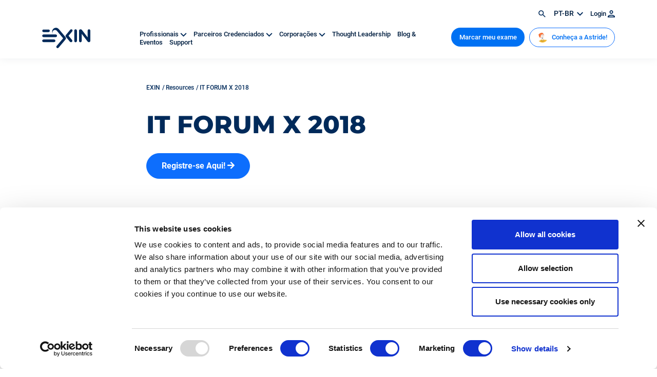

--- FILE ---
content_type: text/html; charset=UTF-8
request_url: https://www.exin.com/pt-br/event/it-forum-x-2018/
body_size: 10948
content:
<!DOCTYPE html>
<!--[if lte IE 9]><html class="no-js legacy" lang="pt-br"><![endif]-->
<!--[if gt IE 9]><!--><html class="no-js" lang="pt-br"><!--<![endif]-->
<head>
    <meta charset="UTF-8" />

    <meta http-equiv="X-UA-Compatible" content="IE=edge" />
    <meta name="viewport" content="width=device-width, initial-scale=1">
    <meta name="google-site-verification" content="g0PFaRExkBenMThMoCKwzqm8zrusA9I-gn4L2mchxoQ" />
    <meta name="facebook-domain-verification" content="n9jgvq16l9mmwx01c3msludkppeslg" />

    <link rel="icon" type="image/svg+xml" href="/app/themes/exin/resources/images/icons/favicon.svg">
    <link rel="icon" type="image/png" href="/app/themes/exin/resources/images/icons/favicon.png">

    <script type="text/javascript" data-cookieconsent="ignore">
	window.dataLayer = window.dataLayer || [];

	function gtag() {
		dataLayer.push(arguments);
	}

	gtag("consent", "default", {
		ad_personalization: "denied",
		ad_storage: "denied",
		ad_user_data: "denied",
		analytics_storage: "denied",
		functionality_storage: "denied",
		personalization_storage: "denied",
		security_storage: "granted",
		wait_for_update: 500,
	});
	gtag("set", "ads_data_redaction", true);
	gtag("set", "url_passthrough", true);
</script>
<script type="text/javascript"
		id="Cookiebot"
		src="https://consent.cookiebot.com/uc.js"
		data-implementation="wp"
		data-cbid="aa14f272-cf8b-42dc-95bc-52762165de9b"
							data-blockingmode="auto"
	></script>
<meta name='robots' content='index, follow, max-image-preview:large, max-snippet:-1, max-video-preview:-1' />
	<style>img:is([sizes="auto" i], [sizes^="auto," i]) { contain-intrinsic-size: 3000px 1500px }</style>
	<link rel="alternate" hreflang="pt-br" href="https://www.exin.com/pt-br/event/it-forum-x-2018/" />
    <!-- Start VWO Common Smartcode -->
    <script data-cfasync="false" type='text/javascript'>
        var _vwo_clicks = 10;
    </script>
    <!-- End VWO Common Smartcode -->
        <!-- Start VWO Async Smartcode -->
    <script data-cfasync="false" type='text/javascript'>
    /* Fix: wp-rocket (application/ld+json) */
    window._vwo_code = window._vwo_code || (function(){
    var account_id= 751793,
    settings_tolerance= 2000,
    library_tolerance= 2500,
    use_existing_jquery= false,
    is_spa=1,
    hide_element='body',
    /* DO NOT EDIT BELOW THIS LINE */
    f=false,d=document,code={use_existing_jquery:function(){return use_existing_jquery;},library_tolerance:function(){return library_tolerance;},finish:function(){if(!f){f=true;var a=d.getElementById('_vis_opt_path_hides');if(a)a.parentNode.removeChild(a);}},finished:function(){return f;},load:function(a){var b=d.createElement('script');b.src=a;b.type='text/javascript';b.innerText;b.onerror=function(){_vwo_code.finish();};d.getElementsByTagName('head')[0].appendChild(b);},init:function(){
    window.settings_timer=setTimeout('_vwo_code.finish()',settings_tolerance);var a=d.createElement('style'),b=hide_element?hide_element+'{opacity:0 !important;filter:alpha(opacity=0) !important;background:none !important;}':'',h=d.getElementsByTagName('head')[0];a.setAttribute('id','_vis_opt_path_hides');a.setAttribute('type','text/css');if(a.styleSheet)a.styleSheet.cssText=b;else a.appendChild(d.createTextNode(b));h.appendChild(a);this.load('https://dev.visualwebsiteoptimizer.com/j.php?a='+account_id+'&u='+encodeURIComponent(d.URL)+'&f='+(+is_spa)+'&r='+Math.random());return settings_timer; }};window._vwo_settings_timer = code.init(); return code; }());
    </script>
    <!-- End VWO Async Smartcode -->
    
	<!-- This site is optimized with the Yoast SEO Premium plugin v24.9 (Yoast SEO v24.9) - https://yoast.com/wordpress/plugins/seo/ -->
	<title>IT FORUM X 2018 - EXIN</title>
	<meta name="description" content="IT FORUM X é um evento B2B que reúne toda a comunidade cuja vida profissional é influenciada pela TECNOLOGIA." />
	<link rel="canonical" href="https://www.exin.com/pt-br/event/it-forum-x-2018/" />
	<meta property="og:locale" content="pt_BR" />
	<meta property="og:type" content="article" />
	<meta property="og:title" content="IT FORUM X 2018" />
	<meta property="og:description" content="IT FORUM X é um evento B2B que reúne toda a comunidade cuja vida profissional é influenciada pela TECNOLOGIA." />
	<meta property="og:url" content="https://www.exin.com/pt-br/event/it-forum-x-2018/" />
	<meta property="og:site_name" content="EXIN" />
	<meta property="article:modified_time" content="2022-05-27T14:09:04+00:00" />
	<meta property="og:image" content="https://www.exin.com/app/uploads/2022/05/IT-Forum-Sofia-2018.jpeg" />
	<meta property="og:image:width" content="700" />
	<meta property="og:image:height" content="350" />
	<meta property="og:image:type" content="image/jpeg" />
	<meta name="twitter:card" content="summary_large_image" />
	<meta name="twitter:label1" content="Est. reading time" />
	<meta name="twitter:data1" content="1 minute" />
	<script type="application/ld+json" class="yoast-schema-graph">{"@context":"https://schema.org","@graph":[{"@type":"WebPage","@id":"https://www.exin.com/pt-br/event/it-forum-x-2018/","url":"https://www.exin.com/pt-br/event/it-forum-x-2018/","name":"IT FORUM X 2018 - EXIN","isPartOf":{"@id":"https://www.exin.com/pt-br/#website"},"primaryImageOfPage":{"@id":"https://www.exin.com/pt-br/event/it-forum-x-2018/#primaryimage"},"image":{"@id":"https://www.exin.com/pt-br/event/it-forum-x-2018/#primaryimage"},"thumbnailUrl":"https://www.exin.com/app/uploads/2022/05/IT-Forum-Sofia-2018.jpeg","datePublished":"2018-08-22T09:38:36+00:00","dateModified":"2022-05-27T14:09:04+00:00","description":"IT FORUM X é um evento B2B que reúne toda a comunidade cuja vida profissional é influenciada pela TECNOLOGIA.","breadcrumb":{"@id":"https://www.exin.com/pt-br/event/it-forum-x-2018/#breadcrumb"},"inLanguage":"pt-BR","potentialAction":[{"@type":"ReadAction","target":["https://www.exin.com/pt-br/event/it-forum-x-2018/"]}]},{"@type":"ImageObject","inLanguage":"pt-BR","@id":"https://www.exin.com/pt-br/event/it-forum-x-2018/#primaryimage","url":"https://www.exin.com/app/uploads/2022/05/IT-Forum-Sofia-2018.jpeg","contentUrl":"https://www.exin.com/app/uploads/2022/05/IT-Forum-Sofia-2018.jpeg","width":700,"height":350,"caption":"EXIN IT-Forum-Sofia-2018 header"},{"@type":"BreadcrumbList","@id":"https://www.exin.com/pt-br/event/it-forum-x-2018/#breadcrumb","itemListElement":[{"@type":"ListItem","position":1,"name":"Home","item":"https://www.exin.com/pt-br/"},{"@type":"ListItem","position":2,"name":"IT FORUM X 2018"}]},{"@type":"WebSite","@id":"https://www.exin.com/pt-br/#website","url":"https://www.exin.com/pt-br/","name":"EXIN","description":"Certified for what&#039;s next","publisher":{"@id":"https://www.exin.com/pt-br/#organization"},"potentialAction":[{"@type":"SearchAction","target":{"@type":"EntryPoint","urlTemplate":"https://www.exin.com/pt-br/?s={search_term_string}"},"query-input":{"@type":"PropertyValueSpecification","valueRequired":true,"valueName":"search_term_string"}}],"inLanguage":"pt-BR"},{"@type":"Organization","@id":"https://www.exin.com/pt-br/#organization","name":"EXIN","url":"https://www.exin.com/pt-br/","logo":{"@type":"ImageObject","inLanguage":"pt-BR","@id":"https://www.exin.com/pt-br/#/schema/logo/image/","url":"https://www.exin.com/app/uploads/2022/06/Logo-EXIN-colored.png","contentUrl":"https://www.exin.com/app/uploads/2022/06/Logo-EXIN-colored.png","width":3464,"height":1475,"caption":"EXIN"},"image":{"@id":"https://www.exin.com/pt-br/#/schema/logo/image/"},"sameAs":["https://www.linkedin.com/school/exin/"]}]}</script>
	<!-- / Yoast SEO Premium plugin. -->


<link rel='dns-prefetch' href='//www.googletagmanager.com' />
<script type="text/javascript">
/* <![CDATA[ */
window._wpemojiSettings = {"baseUrl":"https:\/\/s.w.org\/images\/core\/emoji\/16.0.1\/72x72\/","ext":".png","svgUrl":"https:\/\/s.w.org\/images\/core\/emoji\/16.0.1\/svg\/","svgExt":".svg","source":{"concatemoji":"https:\/\/www.exin.com\/wp\/wp-includes\/js\/wp-emoji-release.min.js?ver=6.8.3"}};
/*! This file is auto-generated */
!function(s,n){var o,i,e;function c(e){try{var t={supportTests:e,timestamp:(new Date).valueOf()};sessionStorage.setItem(o,JSON.stringify(t))}catch(e){}}function p(e,t,n){e.clearRect(0,0,e.canvas.width,e.canvas.height),e.fillText(t,0,0);var t=new Uint32Array(e.getImageData(0,0,e.canvas.width,e.canvas.height).data),a=(e.clearRect(0,0,e.canvas.width,e.canvas.height),e.fillText(n,0,0),new Uint32Array(e.getImageData(0,0,e.canvas.width,e.canvas.height).data));return t.every(function(e,t){return e===a[t]})}function u(e,t){e.clearRect(0,0,e.canvas.width,e.canvas.height),e.fillText(t,0,0);for(var n=e.getImageData(16,16,1,1),a=0;a<n.data.length;a++)if(0!==n.data[a])return!1;return!0}function f(e,t,n,a){switch(t){case"flag":return n(e,"\ud83c\udff3\ufe0f\u200d\u26a7\ufe0f","\ud83c\udff3\ufe0f\u200b\u26a7\ufe0f")?!1:!n(e,"\ud83c\udde8\ud83c\uddf6","\ud83c\udde8\u200b\ud83c\uddf6")&&!n(e,"\ud83c\udff4\udb40\udc67\udb40\udc62\udb40\udc65\udb40\udc6e\udb40\udc67\udb40\udc7f","\ud83c\udff4\u200b\udb40\udc67\u200b\udb40\udc62\u200b\udb40\udc65\u200b\udb40\udc6e\u200b\udb40\udc67\u200b\udb40\udc7f");case"emoji":return!a(e,"\ud83e\udedf")}return!1}function g(e,t,n,a){var r="undefined"!=typeof WorkerGlobalScope&&self instanceof WorkerGlobalScope?new OffscreenCanvas(300,150):s.createElement("canvas"),o=r.getContext("2d",{willReadFrequently:!0}),i=(o.textBaseline="top",o.font="600 32px Arial",{});return e.forEach(function(e){i[e]=t(o,e,n,a)}),i}function t(e){var t=s.createElement("script");t.src=e,t.defer=!0,s.head.appendChild(t)}"undefined"!=typeof Promise&&(o="wpEmojiSettingsSupports",i=["flag","emoji"],n.supports={everything:!0,everythingExceptFlag:!0},e=new Promise(function(e){s.addEventListener("DOMContentLoaded",e,{once:!0})}),new Promise(function(t){var n=function(){try{var e=JSON.parse(sessionStorage.getItem(o));if("object"==typeof e&&"number"==typeof e.timestamp&&(new Date).valueOf()<e.timestamp+604800&&"object"==typeof e.supportTests)return e.supportTests}catch(e){}return null}();if(!n){if("undefined"!=typeof Worker&&"undefined"!=typeof OffscreenCanvas&&"undefined"!=typeof URL&&URL.createObjectURL&&"undefined"!=typeof Blob)try{var e="postMessage("+g.toString()+"("+[JSON.stringify(i),f.toString(),p.toString(),u.toString()].join(",")+"));",a=new Blob([e],{type:"text/javascript"}),r=new Worker(URL.createObjectURL(a),{name:"wpTestEmojiSupports"});return void(r.onmessage=function(e){c(n=e.data),r.terminate(),t(n)})}catch(e){}c(n=g(i,f,p,u))}t(n)}).then(function(e){for(var t in e)n.supports[t]=e[t],n.supports.everything=n.supports.everything&&n.supports[t],"flag"!==t&&(n.supports.everythingExceptFlag=n.supports.everythingExceptFlag&&n.supports[t]);n.supports.everythingExceptFlag=n.supports.everythingExceptFlag&&!n.supports.flag,n.DOMReady=!1,n.readyCallback=function(){n.DOMReady=!0}}).then(function(){return e}).then(function(){var e;n.supports.everything||(n.readyCallback(),(e=n.source||{}).concatemoji?t(e.concatemoji):e.wpemoji&&e.twemoji&&(t(e.twemoji),t(e.wpemoji)))}))}((window,document),window._wpemojiSettings);
/* ]]> */
</script>
<style id='wp-emoji-styles-inline-css' type='text/css'>

	img.wp-smiley, img.emoji {
		display: inline !important;
		border: none !important;
		box-shadow: none !important;
		height: 1em !important;
		width: 1em !important;
		margin: 0 0.07em !important;
		vertical-align: -0.1em !important;
		background: none !important;
		padding: 0 !important;
	}
</style>
<style id='classic-theme-styles-inline-css' type='text/css'>
/*! This file is auto-generated */
.wp-block-button__link{color:#fff;background-color:#32373c;border-radius:9999px;box-shadow:none;text-decoration:none;padding:calc(.667em + 2px) calc(1.333em + 2px);font-size:1.125em}.wp-block-file__button{background:#32373c;color:#fff;text-decoration:none}
</style>
<link rel='stylesheet' id='activecampaign-form-block-css' href='https://www.exin.com/app/plugins/activecampaign-subscription-forms/activecampaign-form-block/build/style-index.css?ver=1760532862' type='text/css' media='all' />
<style id='elasticpress-related-posts-style-inline-css' type='text/css'>
.editor-styles-wrapper .wp-block-elasticpress-related-posts ul,.wp-block-elasticpress-related-posts ul{list-style-type:none;padding:0}.editor-styles-wrapper .wp-block-elasticpress-related-posts ul li a>div{display:inline}

</style>
<link rel='stylesheet' id='wpml-legacy-vertical-list-0-css' href='https://www.exin.com/app/plugins/sitepress-multilingual-cms/templates/language-switchers/legacy-list-vertical/style.min.css?ver=1' type='text/css' media='all' />
<link rel='stylesheet' id='fontawesome-css' href='https://www.exin.com/app/themes/exin/resources/css/font-awesome.css?ver=6.8.3' type='text/css' media='all' />
<link rel='stylesheet' id='elasticpress-facets-css' href='https://www.exin.com/app/plugins/elasticpress/dist/css/facets-styles.css?ver=5797fb4036fc4007a87a' type='text/css' media='all' />
<link rel='stylesheet' id='app.css-css' href='https://www.exin.com/app/themes/exin/public/app.3cba9f.css?ver=6.8.3' type='text/css' media='all' />
<script type="text/javascript" id="wpml-cookie-js-extra">
/* <![CDATA[ */
var wpml_cookies = {"wp-wpml_current_language":{"value":"pt-br","expires":1,"path":"\/"}};
var wpml_cookies = {"wp-wpml_current_language":{"value":"pt-br","expires":1,"path":"\/"}};
/* ]]> */
</script>
<script type="text/javascript" src="https://www.exin.com/app/plugins/sitepress-multilingual-cms/res/js/cookies/language-cookie.js?ver=473900" id="wpml-cookie-js" defer="defer" data-wp-strategy="defer"></script>
<script type="text/javascript" src="https://www.exin.com/app/themes/exin/resources/scripts/jquery-3.5.1.min.js?ver=3.5.1" id="jquery-js" data-cookieconsent="ignore"></script>
<script type="text/javascript" src="https://www.exin.com/app/themes/exin/resources/scripts/slick.min.js?ver=1.8.1" id="slick-js" data-cookieconsent="ignore"></script>
<script type="text/javascript" src="https://www.exin.com/app/themes/exin/resources/scripts/lottie-player.js?ver=6.8.3" id="lottie-js" data-cookieconsent="ignore"></script>
<script type="text/javascript" id="wpml-browser-redirect-js-extra">
/* <![CDATA[ */
var wpml_browser_redirect_params = {"pageLanguage":"pt-br","languageUrls":{"pt_br":"https:\/\/www.exin.com\/pt-br\/event\/it-forum-x-2018\/","pt":"https:\/\/www.exin.com\/pt-br\/event\/it-forum-x-2018\/","br":"https:\/\/www.exin.com\/pt-br\/event\/it-forum-x-2018\/","pt-br":"https:\/\/www.exin.com\/pt-br\/event\/it-forum-x-2018\/"},"cookie":{"name":"_icl_visitor_lang_js","domain":"www.exin.com","path":"\/","expiration":24}};
/* ]]> */
</script>
<script type="text/javascript" src="https://www.exin.com/app/plugins/sitepress-multilingual-cms/dist/js/browser-redirect/app.js?ver=473900" id="wpml-browser-redirect-js"></script>
<script type="text/javascript" src="https://www.exin.com/app/themes/exin/public/app.7b995a.js?ver=6.8.3" id="app.js-js" data-cookieconsent="ignore"></script>
<script type="text/javascript" src="https://www.exin.com/app/themes/exin/public/runtime.be8179.js?ver=6.8.3" id="runtime.js-js" data-cookieconsent="ignore"></script>
<link rel="https://api.w.org/" href="https://www.exin.com/pt-br/wp-json/" /><link rel="EditURI" type="application/rsd+xml" title="RSD" href="https://www.exin.com/wp/xmlrpc.php?rsd" />
<meta name="generator" content="WordPress 6.8.3" />
<link rel='shortlink' href='https://www.exin.com/pt-br/?p=6661' />
<link rel="alternate" title="oEmbed (JSON)" type="application/json+oembed" href="https://www.exin.com/pt-br/wp-json/oembed/1.0/embed?url=https%3A%2F%2Fwww.exin.com%2Fpt-br%2Fevent%2Fit-forum-x-2018%2F" />
<link rel="alternate" title="oEmbed (XML)" type="text/xml+oembed" href="https://www.exin.com/pt-br/wp-json/oembed/1.0/embed?url=https%3A%2F%2Fwww.exin.com%2Fpt-br%2Fevent%2Fit-forum-x-2018%2F&#038;format=xml" />
<meta name="generator" content="WPML ver:4.7.3 stt:37,1,3,28,42,2;" />
<meta name="generator" content="Site Kit by Google 1.163.0" />

  <!-- Google Tag Manager -->
  <script>(function(w,d,s,l,i){w[l]=w[l]||[];w[l].push({'gtm.start':
        new Date().getTime(),event:'gtm.js'});var f=d.getElementsByTagName(s)[0],
      j=d.createElement(s),dl=l!='dataLayer'?'&l='+l:'';j.async=true;j.src=
      'https://www.googletagmanager.com/gtm.js?id='+i+dl;f.parentNode.insertBefore(j,f);
    })(window,document,'script','dataLayer','GTM-WRT3F8G');</script>
  <!-- End Google Tag Manager -->
</head>
<body class="wp-singular ex_event-template-default single single-ex_event postid-6661 wp-theme-exin front-end visitor body-" itemscope itemtype="//schema.org/WebPage" ontouchstart="">
  <noscript>
    <iframe src="https://www.googletagmanager.com/ns.html?id=GTM-WRT3F8G" height="0" width="0" style="display:none;visibility:hidden"></iframe>
  </noscript>
    <header class="header">
	<nav class="mainnav">
	<div class="container topnav">
		<div class="row">
			<div class="d-flex justify-content-end">
				<span class="search-icon"><a href="https://www.exin.com/pt-br/busca/"><img src="/app/themes/exin/resources/images/nav/search.svg" alt="Search icon" class="search" /></a></span>
				<span class="language">
          pt-br
          <img src="/app/themes/exin/resources/images/icons/chevron-nightblue.svg" alt="Arrow icon" />
          <div class="wpml-dropdown">
            
          </div>
        </span>

        				<span><a href="https://www.exin.com/pt-br/login/" >Login <img src="/app/themes/exin/resources/images/nav/login.svg" alt="" class="Login" /></a></span>
        			</div>
		</div>
	</div>

	<div class="container">
		<div class="row">
			<div class="col-4 col-lg-2 align-self-center">
				<a href="https://www.exin.com/pt-br/"><img src="/app/themes/exin/resources/images/logo/exin-logo-blue.svg" alt="EXIN" class="nav-logo"></a>
			</div>

      <div class="col-8 col-lg-2 d-flex d-lg-none justify-content-end align-self-center">

          <div class="mainnavcta">
            <a href="https://www.exin.com/pt-br/assistente-de-certificacao/"  class="btn btn-blue">Marcar meu exame</a>
          </div>

          <div class="navbar-toggler hamburger" type="button" data-bs-toggle="collapse" data-bs-target="#navbarSupportedContent" aria-controls="navbarSupportedContent" aria-expanded="false" aria-label="Toggle navigation">
            <span></span>
            <span></span>
            <span></span>
          </div>
      </div>

      <div class="nav-items level0 col-lg-6 align-self-center d-none d-lg-block">
                  <a href="#" id="subnav-level1-12653" class="menu-item menu-item-type-custom menu-item-object-custom menu-item-has-children menu-item-12653" >
            Profissionais <img src="/app/themes/exin/resources/images/nav/chevron-down.svg" alt="" class="navarrow d-none d-xl-inline" />          </a>
				          <a href="#" id="subnav-level1-12660" class="menu-item menu-item-type-custom menu-item-object-custom menu-item-has-children menu-item-12660" >
            Parceiros Credenciados <img src="/app/themes/exin/resources/images/nav/chevron-down.svg" alt="" class="navarrow d-none d-xl-inline" />          </a>
				          <a href="#" id="subnav-level1-12662" class="menu-item menu-item-type-custom menu-item-object-custom menu-item-has-children menu-item-12662" >
            Corporações <img src="/app/themes/exin/resources/images/nav/chevron-down.svg" alt="" class="navarrow d-none d-xl-inline" />          </a>
				          <a href="https://www.exin.com/thought-leadership/" id="subnav-level1-255776" class="menu-item menu-item-type-custom menu-item-object-custom menu-item-255776" >
            Thought Leadership           </a>
				          <a href="https://www.exin.com/pt-br/blog/" id="subnav-level1-12259" class="menu-item menu-item-type-post_type menu-item-object-page menu-item-12259" >
            Blog & Eventos           </a>
				          <a href="https://support.exin.com/" id="subnav-level1-255777" class="menu-item menu-item-type-custom menu-item-object-custom menu-item-255777" >
            Support           </a>
				      </div>

              <div class="col-lg-4 mainnavcta right d-none d-lg-block">
          <a href="https://www.exin.com/pt-br/assistente-de-certificacao/"  class="btn btn-blue">Marcar meu exame</a>
          <a href="https://astride.exin.com/assessment-landing-page/?utm_source=website&utm_medium=button&utm_campaign=meet_astride_button&utm_content=header_button"  class="btn btn-outline-primary"><img src="https://www.exin.com/app/uploads/2022/10/Astride-face-for-website-button.png" alt="" class="Login" /> Conheça a Astride!</a>
        </div>
      			</div>
		</div>
	</div>
</nav>

      <nav class="sub subnav-level1-12653">
      <div class="container">
        <div class="row">
          <div class="col-md-2">
            <img src="/app/themes/exin/resources/images/nav/nav-close.svg" alt="Close btn" class="nav-close" />
          </div>

            <div class="col-md-3 level1 subnav-level1-12653">
          <a href="#" id="subnav-level2-12654" >
        <img src="/app/themes/exin/resources/images/chevron/plan900.svg" alt="Arrow" /> Certificações
      </a>
          <a href="https://www.exin.com/pt-br/why-get-certified/" id="subnav-level2-15906" >
        <img src="/app/themes/exin/resources/images/chevron/plan900.svg" alt="Arrow" /> Por que ser certificado?
      </a>
          <a href="https://www.exin.com/pt-br/how-to-get-certified/" id="subnav-level2-15785" >
        <img src="/app/themes/exin/resources/images/chevron/plan900.svg" alt="Arrow" /> Como obter a certificação
      </a>
          <a href="https://www.exin.com/pt-br/badges-digitais/" id="subnav-level2-86385" >
        <img src="/app/themes/exin/resources/images/chevron/plan900.svg" alt="Arrow" /> Badges Digitais
      </a>
      </div>

          <div class="col-md-3 level2 subnav-level2-12654">
          <a href="https://www.exin.com/pt-br/todas-as-certificacoes/" id="subnav-level3-92319" >
        <img src="/app/themes/exin/resources/images/chevron/plan900.svg" alt="Arrow" /> Todas as certificações
      </a>
          <a href="https://www.exin.com/pt-br/career-paths" id="subnav-level3-12659" >
        <img src="/app/themes/exin/resources/images/chevron/plan900.svg" alt="Arrow" /> Career Paths
      </a>
          <a href="https://www.exin.com/pt-br/agile-devops-lean" id="subnav-level3-12655" >
        <img src="/app/themes/exin/resources/images/chevron/plan900.svg" alt="Arrow" /> Agile, DevOps &#038; Lean
      </a>
          <a href="https://www.exin.com/pt-br/business-service-management" id="subnav-level3-12656" >
        <img src="/app/themes/exin/resources/images/chevron/plan900.svg" alt="Arrow" /> Business &#038; Service Management
      </a>
          <a href="https://www.exin.com/pt-br/data-protection-security" id="subnav-level3-12657" >
        <img src="/app/themes/exin/resources/images/chevron/plan900.svg" alt="Arrow" /> Data Protection &#038; Security
      </a>
          <a href="https://www.exin.com/pt-br/technologies-software" id="subnav-level3-12658" >
        <img src="/app/themes/exin/resources/images/chevron/plan900.svg" alt="Arrow" /> Technologies &#038; Software
      </a>
      </div>

                                                                  </div>
    </nav>
        <nav class="sub subnav-level1-12660">
      <div class="container">
        <div class="row">
          <div class="col-md-2">
            <img src="/app/themes/exin/resources/images/nav/nav-close.svg" alt="Close btn" class="nav-close" />
          </div>

            <div class="col-md-3 level1 subnav-level1-12660">
          <a href="https://support.exin.com/hc/en-us/requests/new" id="subnav-level2-255775" >
        <img src="/app/themes/exin/resources/images/chevron/plan900.svg" alt="Arrow" /> Get accredited
      </a>
          <a href="#" id="subnav-level2-12661" >
        <img src="/app/themes/exin/resources/images/chevron/plan900.svg" alt="Arrow" /> Como ser credenciado
      </a>
          <a href="https://www.exin.com/pt-br/new-and-improved-exam-materials/" id="subnav-level2-16597" >
        <img src="/app/themes/exin/resources/images/chevron/plan900.svg" alt="Arrow" /> New and improved exam materials
      </a>
          <a href="https://www.exin.com/pt-br/aplicativo-marking-on-the-spot/" id="subnav-level2-15816" >
        <img src="/app/themes/exin/resources/images/chevron/plan900.svg" alt="Arrow" /> Marking on the Spot App
      </a>
          <a href="https://www.exin.com/pt-br/parceiros/" id="subnav-level2-12217" >
        <img src="/app/themes/exin/resources/images/chevron/plan900.svg" alt="Arrow" /> Localizar Parceiros Credenciados
      </a>
      </div>

                <div class="col-md-3 level2 subnav-level2-12661">
          <a href="https://www.exin.com/pt-br/benefits-accreditation/" id="subnav-level3-16134" >
        <img src="/app/themes/exin/resources/images/chevron/plan900.svg" alt="Arrow" /> Benefícios da acreditação
      </a>
          <a href="https://www.exin.com/pt-br/types-accreditation/" id="subnav-level3-15862" >
        <img src="/app/themes/exin/resources/images/chevron/plan900.svg" alt="Arrow" /> Tipos de acreditação
      </a>
          <a href="https://www.exin.com/pt-br/accreditation-process/" id="subnav-level3-15582" >
        <img src="/app/themes/exin/resources/images/chevron/plan900.svg" alt="Arrow" /> Processo de Acreditação
      </a>
      </div>

                                                </div>
    </nav>
        <nav class="sub subnav-level1-12662">
      <div class="container">
        <div class="row">
          <div class="col-md-2">
            <img src="/app/themes/exin/resources/images/nav/nav-close.svg" alt="Close btn" class="nav-close" />
          </div>

            <div class="col-md-3 level1 subnav-level1-12662">
          <a href="https://www.exin.com/pt-br/certifique-seu-pessoal/" id="subnav-level2-15739" >
        <img src="/app/themes/exin/resources/images/chevron/plan900.svg" alt="Arrow" /> Certifique seu pessoal
      </a>
          <a href="https://www.exin.com/pt-br/autenticacao-de-certificado/" id="subnav-level2-15689" >
        <img src="/app/themes/exin/resources/images/chevron/plan900.svg" alt="Arrow" /> Autenticação de certificado
      </a>
      </div>

                      </div>
    </nav>
        
<nav class="mobile_menu navbar navbar-expand-lg d-lg-none">
    <div class="collapse navbar-collapse" id="navbarSupportedContent">
      <ul class="navbar-nav ms-auto navbar-nav-main">
                            <li class="nav-item dropdown menu-item menu-item-type-custom menu-item-object-custom menu-item-has-children menu-item-12653">
            <a class="nav-link dropdown-toggle" href="#" id="Profissionais" role="button" data-bs-toggle="dropdown" aria-expanded="false">
              Profissionais
            </a>

                          <ul class="dropdown-menu" aria-labelledby="Profissionais">
                                                    <li class=" dropdown-submenu menu-item menu-item-type-custom menu-item-object-custom menu-item-has-children menu-item-12654">
                    <a class=" dropdown-item dropdown-toggle" href="#" id="Certificações" role="button" data-bs-toggle="dropdown" aria-expanded="false">
                      Certificações
                    </a>

                                          <ul class="dropdown-menu">
                                                  <li class="nav-item  menu-item menu-item-type-post_type menu-item-object-page menu-item-92319">
                            <a class="nav-link dropdown-item" href="https://www.exin.com/pt-br/todas-as-certificacoes/">
                              Todas as certificações
                            </a>
                          </li>
                                                  <li class="nav-item  menu-item menu-item-type-post_type menu-item-object-ex_category menu-item-12659">
                            <a class="nav-link dropdown-item" href="https://www.exin.com/pt-br/career-paths">
                              Career Paths
                            </a>
                          </li>
                                                  <li class="nav-item  menu-item menu-item-type-post_type menu-item-object-ex_category menu-item-12655">
                            <a class="nav-link dropdown-item" href="https://www.exin.com/pt-br/agile-devops-lean">
                              Agile, DevOps &#038; Lean
                            </a>
                          </li>
                                                  <li class="nav-item  menu-item menu-item-type-post_type menu-item-object-ex_category menu-item-12656">
                            <a class="nav-link dropdown-item" href="https://www.exin.com/pt-br/business-service-management">
                              Business &#038; Service Management
                            </a>
                          </li>
                                                  <li class="nav-item  menu-item menu-item-type-post_type menu-item-object-ex_category menu-item-12657">
                            <a class="nav-link dropdown-item" href="https://www.exin.com/pt-br/data-protection-security">
                              Data Protection &#038; Security
                            </a>
                          </li>
                                                  <li class="nav-item  menu-item menu-item-type-post_type menu-item-object-ex_category menu-item-12658">
                            <a class="nav-link dropdown-item" href="https://www.exin.com/pt-br/technologies-software">
                              Technologies &#038; Software
                            </a>
                          </li>
                                              </ul>
                                      </li>
                                                    <li class="nav-item menu-item menu-item-type-post_type menu-item-object-page menu-item-15906">
                    <a class="nav-link" href="https://www.exin.com/pt-br/why-get-certified/">
                      Por que ser certificado?
                    </a>

                                      </li>
                                                    <li class="nav-item menu-item menu-item-type-post_type menu-item-object-page menu-item-15785">
                    <a class="nav-link" href="https://www.exin.com/pt-br/how-to-get-certified/">
                      Como obter a certificação
                    </a>

                                      </li>
                                                    <li class="nav-item menu-item menu-item-type-post_type menu-item-object-page menu-item-86385">
                    <a class="nav-link" href="https://www.exin.com/pt-br/badges-digitais/">
                      Badges Digitais
                    </a>

                                      </li>
                              </ul>
                      </li>
                            <li class="nav-item dropdown menu-item menu-item-type-custom menu-item-object-custom menu-item-has-children menu-item-12660">
            <a class="nav-link dropdown-toggle" href="#" id="Parceiros Credenciados" role="button" data-bs-toggle="dropdown" aria-expanded="false">
              Parceiros Credenciados
            </a>

                          <ul class="dropdown-menu" aria-labelledby="Parceiros Credenciados">
                                                    <li class="nav-item menu-item menu-item-type-custom menu-item-object-custom menu-item-255775">
                    <a class="nav-link" href="https://support.exin.com/hc/en-us/requests/new">
                      Get accredited
                    </a>

                                      </li>
                                                    <li class=" dropdown-submenu menu-item menu-item-type-custom menu-item-object-custom menu-item-has-children menu-item-12661">
                    <a class=" dropdown-item dropdown-toggle" href="#" id="Como ser credenciado" role="button" data-bs-toggle="dropdown" aria-expanded="false">
                      Como ser credenciado
                    </a>

                                          <ul class="dropdown-menu">
                                                  <li class="nav-item  menu-item menu-item-type-post_type menu-item-object-page menu-item-16134">
                            <a class="nav-link dropdown-item" href="https://www.exin.com/pt-br/benefits-accreditation/">
                              Benefícios da acreditação
                            </a>
                          </li>
                                                  <li class="nav-item  menu-item menu-item-type-post_type menu-item-object-page menu-item-15862">
                            <a class="nav-link dropdown-item" href="https://www.exin.com/pt-br/types-accreditation/">
                              Tipos de acreditação
                            </a>
                          </li>
                                                  <li class="nav-item  menu-item menu-item-type-post_type menu-item-object-page menu-item-15582">
                            <a class="nav-link dropdown-item" href="https://www.exin.com/pt-br/accreditation-process/">
                              Processo de Acreditação
                            </a>
                          </li>
                                              </ul>
                                      </li>
                                                    <li class="nav-item menu-item menu-item-type-post_type menu-item-object-page menu-item-16597">
                    <a class="nav-link" href="https://www.exin.com/pt-br/new-and-improved-exam-materials/">
                      New and improved exam materials
                    </a>

                                      </li>
                                                    <li class="nav-item menu-item menu-item-type-post_type menu-item-object-page menu-item-15816">
                    <a class="nav-link" href="https://www.exin.com/pt-br/aplicativo-marking-on-the-spot/">
                      Marking on the Spot App
                    </a>

                                      </li>
                                                    <li class="nav-item menu-item menu-item-type-post_type menu-item-object-page menu-item-12217">
                    <a class="nav-link" href="https://www.exin.com/pt-br/parceiros/">
                      Localizar Parceiros Credenciados
                    </a>

                                      </li>
                              </ul>
                      </li>
                            <li class="nav-item dropdown menu-item menu-item-type-custom menu-item-object-custom menu-item-has-children menu-item-12662">
            <a class="nav-link dropdown-toggle" href="#" id="Corporações" role="button" data-bs-toggle="dropdown" aria-expanded="false">
              Corporações
            </a>

                          <ul class="dropdown-menu" aria-labelledby="Corporações">
                                                    <li class="nav-item menu-item menu-item-type-post_type menu-item-object-page menu-item-15739">
                    <a class="nav-link" href="https://www.exin.com/pt-br/certifique-seu-pessoal/">
                      Certifique seu pessoal
                    </a>

                                      </li>
                                                    <li class="nav-item menu-item menu-item-type-post_type menu-item-object-page menu-item-15689">
                    <a class="nav-link" href="https://www.exin.com/pt-br/autenticacao-de-certificado/">
                      Autenticação de certificado
                    </a>

                                      </li>
                              </ul>
                      </li>
                            <li class="nav-item menu-item menu-item-type-custom menu-item-object-custom menu-item-255776">
            <a class="nav-link" href="https://www.exin.com/thought-leadership/">
              Thought Leadership
            </a>

                      </li>
                            <li class="nav-item menu-item menu-item-type-post_type menu-item-object-page menu-item-12259">
            <a class="nav-link" href="https://www.exin.com/pt-br/blog/">
              Blog & Eventos
            </a>

                      </li>
                            <li class="nav-item menu-item menu-item-type-custom menu-item-object-custom menu-item-255777">
            <a class="nav-link" href="https://support.exin.com/">
              Support
            </a>

                      </li>
        
          <li><a href="https://astride.exin.com/assessment-landing-page/?utm_source=website&utm_medium=button&utm_campaign=meet_astride_button&utm_content=header_button"  class="btn btn-blue"><img src="https://www.exin.com/app/uploads/2022/10/Astride-face-for-website-button.png" alt="" class="Login" /> Conheça a Astride!</a></li>

      </ul>

    </div>
</nav>
</header>
    <main class="site__content">
        
                <div class="singular">
            <div class="singular-header">
                <div class="container">
                    <div class="row">

                        <div class="col-md-8 offset-md-2">

                            <div class="breadcrumb">
                                <!-- Breadcrumb NavXT 7.4.1 -->
<span property="itemListElement" typeof="ListItem"><a property="item" typeof="WebPage" title="Go to EXIN." href="https://www.exin.com/pt-br/" class="home" ><span property="name">EXIN</span></a><meta property="position" content="1"></span> / <span property="itemListElement" typeof="ListItem"><a property="item" typeof="WebPage" title="Go to Resources." href="https://www.exin.com/pt-br/blog/" class="ex_event-root post post-ex_event" ><span property="name">Resources</span></a><meta property="position" content="2"></span> / <span property="itemListElement" typeof="ListItem"><span property="name" class="post post-ex_event current-item">IT FORUM X 2018</span><meta property="url" content="https://www.exin.com/pt-br/event/it-forum-x-2018/"><meta property="position" content="3"></span>
                            </div>

                            <h1>IT FORUM X 2018</h1>

                            
                                                            <a href="http://www.itforumexpo.com.br/" target="_blank" class="btn btn-primary">Registre-se Aqui! <i
                                            class="fas fa-arrow-right"></i></a>
                                                    </div>

                    </div>
                </div>
            </div>

            <div class="singular-content">
                <div class="container">
                    <div class="col-md-8 offset-md-2 wysiwyg">
                        <p><div class="media "><img fetchpriority="high" decoding="async" class="aligncenter size-full wp-image-6664" src="https://www.exin.com/app/uploads/2022/05/IT-Forum-Sofia-2018.jpeg" alt="EXIN IT-Forum-Sofia-2018 header" width="700" height="350" srcset="https://www.exin.com/app/uploads/2022/05/IT-Forum-Sofia-2018.jpeg 700w, https://www.exin.com/app/uploads/2022/05/IT-Forum-Sofia-2018-300x150.jpeg 300w" sizes="(max-width: 700px) 100vw, 700px" /></div></p>
<p>IT FORUM X é um evento B2B que reúne toda a comunidade cuja vida profissional é influenciada pela TECNOLOGIA. Transportes, Supply Chain, Engenharia, Logística, Recursos Humanos, Marketing e Vendas, TI, Finanças, Compras, entre outros, reunindo as principais empresas de tecnologia e telecom com os decisores do mercado.<br />
O EXIN em parceria com a IT Mídia, te convida a participar do IT Forum Expo, programado para os dias 17 e 18 de outubro de 2018, no Transamerica Expo Center em São Paulo.</p>
<p>As inscrições estão abertas e já temos como atração confirmada: Sophia, a personalidade robô mais avançada e semelhante a uma humana, e seu criador, Dr. David Hanson, Fundador e CEO da Hanson Robotics.<br />
<strong>Cadastre-se agora gratuitamente com a credencial Discovery ou garanta 30% de desconto nas credenciais Immerse e MasterClass com o cupom de desconto EXIN30.</strong></p>

                    </div>
                </div>
            </div>

            <div class="event-info">
                <div class="container">
                    <h2>Informações</h2>

                    <div class="inner">
                        <div class="row">
                            <div class="col-md-4">
                                <div class="box">
                                    <span class="box-heading">Data e hora</span>
                                    <span>17/10/2018 - 18/10/2018<br/>
                                    08:00 - 18:00 UTC -3:00</span>
                                </div>
                            </div>
                            <div class="col-md-4">
                                <div class="box">
                                    <span class="box-heading">Organizador</span>
                                    <span>IT Forum Expo<br/><a href="http://www.itforumexpo.com.br/" target="_blank">http://www.itforumexpo.com.br/</a></span>
                                </div>
                            </div>

                                                        <div class="col-md-4">
                                <div class="box">
                                    <span class="box-heading">Etiquetas de eventos</span>
                                    <span>Inteligência Artificial</span>
                                </div>
                            </div>
                            
                            <div class="col-md-4">
                                <div class="box">
                                    <span class="box-heading">Localização</span>
                                    <span>

                                                                        TRANSAMERICA EXPO CENTER<br/>
                                    SÃO PAULO<br/>
                                    AV. DR. MÁRIO VILLAS BOAS RODRIGUES, 387 – SANTO AMARO SAO PAULO, SAO PAULO BRASIL
                                    
                                    </span>
                                </div>
                            </div>

                                                    </div>
                    </div>
                </div>
            </div>

            <div class="event-buttons">
                <div class="container">

                                                    <a href="http://www.itforumexpo.com.br/" class="btn btn-primary">Registre-se Aqui! <i class="fas fa-arrow-right"></i></a>
                        
                        <!--
                        <a target="_blank" href="https://www.google.com/calendar/render?action=TEMPLATE&text=IT FORUM X 2018&dates=20181017T080000Z/20181018T180000Z&details=&location=SÃO PAULO&trp=true&sf=true&output=xml#f" class="btn btn-outline-primary"><i class="fas fa-plus"></i> Google Calender</a>
                        -->

                        
                </div>
            </div>

          
            <div class="event-share ">
                <div class="container">
                    <ul class="share">
	<li>
		<span>Compartilhe em</span>
	</li>
	<li>
		<a href="https://www.facebook.com/sharer.php?u=https://www.exin.com/pt-br/event/it-forum-x-2018/" target="_blank" rel="nofollow"><img src="/app/themes/exin/resources/images/socialmedia/facebook-icon.svg" alt="share on Facebook" /></a>
	</li>
	<li>
		<a href="https://www.linkedin.com/shareArticle?url=https://www.exin.com/pt-br/event/it-forum-x-2018/" target="_blank" rel="nofollow"><img src="/app/themes/exin/resources/images/socialmedia/linkedin-icon.svg" alt="share on Facebook" /></a>
	</li>
	<li>
		<a href="https://twitter.com/share?url=https://www.exin.com/pt-br/event/it-forum-x-2018/" target="_blank" rel="nofollow"><img src="/app/themes/exin/resources/images/socialmedia/twitter-icon.svg" alt="share on Facebook" /></a>
	</li>
	<li>
		<a href="https://api.whatsapp.com/send?text=https://www.exin.com/pt-br/event/it-forum-x-2018/" target="_blank" rel="nofollow"><img src="/app/themes/exin/resources/images/socialmedia/whatsapp-icon.svg" alt="share on Facebook" /></a>
	</li>
	<li>
		<a href="mailto:?subject=&amp;body=https://www.exin.com/pt-br/event/it-forum-x-2018/" rel="nofollow"><img src="/app/themes/exin/resources/images/socialmedia/mail-icon.svg" alt="share on Facebook" /></a>
	</li>
</ul>





                </div>
            </div>
        </div>
    
    </main>

    <div class="footer_usp">
    <div class="container">
        <ul>
                        <li>
            <svg width="23" height="20" viewBox="0 0 27 22" fill="none" xmlns="http://www.w3.org/2000/svg">
            <path d="M8.69262 16.8124L2.43762 10.5574L0.307617 12.6724L8.69262 21.0574L26.6926 3.05738L24.5776 0.942383L8.69262 16.8124Z" fill="white"/>
            </svg>
            450+ parceiros
            </li>
                        <li>
            <svg width="23" height="20" viewBox="0 0 27 22" fill="none" xmlns="http://www.w3.org/2000/svg">
            <path d="M8.69262 16.8124L2.43762 10.5574L0.307617 12.6724L8.69262 21.0574L26.6926 3.05738L24.5776 0.942383L8.69262 16.8124Z" fill="white"/>
            </svg>
            40 anos de experiência
            </li>
                        <li>
            <svg width="23" height="20" viewBox="0 0 27 22" fill="none" xmlns="http://www.w3.org/2000/svg">
            <path d="M8.69262 16.8124L2.43762 10.5574L0.307617 12.6724L8.69262 21.0574L26.6926 3.05738L24.5776 0.942383L8.69262 16.8124Z" fill="white"/>
            </svg>
            Quase 3 milhões de certificados
            </li>
                        <li>
            <svg width="23" height="20" viewBox="0 0 27 22" fill="none" xmlns="http://www.w3.org/2000/svg">
            <path d="M8.69262 16.8124L2.43762 10.5574L0.307617 12.6724L8.69262 21.0574L26.6926 3.05738L24.5776 0.942383L8.69262 16.8124Z" fill="white"/>
            </svg>
            Certificado ISO 27001
            </li>
                    </ul>
    </div>
</div>
<footer class="footer">
    <div class="container">
        <img src="/app/themes/exin/resources/images/logo/exin-logo-white.svg" alt="Exin" class="footer--logo">
        <div class="row">
            <div class="col-lg-5 mb-8 mb-lg-0">
                <span class="footer--heading">Assine a nossa newsletter</span>

                <form method="POST" target="_blank" action="https://exin20439.activehosted.com/proc.php" id="_form_14_" class="_form _form_14 _inline-form  _dark" novalidate>
      <input type="hidden" name="u" value="14" />
      <input type="hidden" name="f" value="14" />
      <input type="hidden" name="s" />
      <input type="hidden" name="c" value="0" />
      <input type="hidden" name="m" value="0" />
      <input type="hidden" name="act" value="sub" />
      <input type="hidden" name="v" value="2" />
      <input type="hidden" name="or" value="f8fc13f85093dd431708d2e3ec2f0c3b" />
      <div class="_form-content">
        <div class="_form_element _x60456147 _full_width " >
          <label for="fullname" class="_form-label">
            Voornaam
          </label>
          <div class="_field-wrapper">
            <input type="text" id="fullname" name="fullname" placeholder="Digite seu nome" />
          </div>
        </div>
        <div class="_form_element _x27760155 _full_width " >
          <div class="_field-wrapper">
            <input type="text" id="email" name="email" placeholder="Digite seu e-mail" required/>
          </div>
        </div>
        <div class="_button-wrapper _full_width">
          <button id="_form_14_submit" class="_submit btn btn-primary" type="submit">
            Enviar
          </button>
        </div>
        <div class="_clear-element">
        </div>
      </div>
      <div class="_form-thank-you" style="display:none;">
      </div>
    </form>

            </div>

                      <div class="col-lg-2 col-md-6 offset-lg-1 mb-8 mb-lg-0">
                              <span class="footer--heading">Sobre</span>
              
              <ul class="nav nav-footer">
			<li class="nav-item menu-item menu-item-type-post_type menu-item-object-page menu-item-16778">
			<a class="nav-link" href="https://www.exin.com/pt-br/about-exin/" >
				<img src="/app/themes/exin/resources/images/chevron/white.svg" alt="" /> Sobre o EXIN
			</a>
		</li>
			<li class="nav-item menu-item menu-item-type-post_type menu-item-object-page menu-item-15638">
			<a class="nav-link" href="https://www.exin.com/pt-br/careers-exin/" >
				<img src="/app/themes/exin/resources/images/chevron/white.svg" alt="" /> Carreiras
			</a>
		</li>
	</ul>
            </div>
          
                      <div class="col-lg-2 col-md-6 mb-8 mb-lg-0">
                              <span class="footer--heading">Legal</span>
              
              <ul class="nav nav-footer">
			<li class="nav-item menu-item menu-item-type-post_type menu-item-object-page menu-item-86898">
			<a class="nav-link" href="https://www.exin.com/pt-br/declaracao-de-privacidade/" >
				<img src="/app/themes/exin/resources/images/chevron/white.svg" alt="" /> Declaração de Privacidade
			</a>
		</li>
			<li class="nav-item menu-item menu-item-type-post_type menu-item-object-page menu-item-15921">
			<a class="nav-link" href="https://www.exin.com/pt-br/marcas-registradas-e-direitos-autorais/" >
				<img src="/app/themes/exin/resources/images/chevron/white.svg" alt="" /> Marcas registadas e direitos de autor
			</a>
		</li>
			<li class="nav-item menu-item menu-item-type-custom menu-item-object-custom menu-item-12729">
			<a class="nav-link" href="https://www.exin.com/cookie-policy/" >
				<img src="/app/themes/exin/resources/images/chevron/white.svg" alt="" /> Cookie Policy
			</a>
		</li>
			<li class="nav-item menu-item menu-item-type-post_type menu-item-object-page menu-item-15976">
			<a class="nav-link" href="https://www.exin.com/pt-br/queixas-politicas-legais/" >
				<img src="/app/themes/exin/resources/images/chevron/white.svg" alt="" /> Reclamações e Políticas Legais
			</a>
		</li>
			<li class="nav-item menu-item menu-item-type-post_type menu-item-object-page menu-item-15970">
			<a class="nav-link" href="https://www.exin.com/pt-br/complaints-reviews-objections-appeals/" >
				<img src="/app/themes/exin/resources/images/chevron/white.svg" alt="" /> Reclamações, Revisões, Objecções, Apelações
			</a>
		</li>
			<li class="nav-item menu-item menu-item-type-post_type menu-item-object-page menu-item-15932">
			<a class="nav-link" href="https://www.exin.com/pt-br/disclaimer/" >
				<img src="/app/themes/exin/resources/images/chevron/white.svg" alt="" /> Declaração de exoneração de responsabilidade
			</a>
		</li>
	</ul>
            </div>
            
                        <div class="col-lg-2 col-md-6 mb-8 mb-lg-0">
                              <span class="footer--heading">Suporte</span>
              
              <ul class="nav nav-footer">
			<li class="nav-item menu-item menu-item-type-post_type menu-item-object-page menu-item-12733">
			<a class="nav-link" href="https://www.exin.com/pt-br/blog/" >
				<img src="/app/themes/exin/resources/images/chevron/white.svg" alt="" /> Blog
			</a>
		</li>
			<li class="nav-item menu-item menu-item-type-post_type menu-item-object-page menu-item-15674">
			<a class="nav-link" href="https://www.exin.com/pt-br/exin-anywhere/" >
				<img src="/app/themes/exin/resources/images/chevron/white.svg" alt="" /> EXIN Anywhere
			</a>
		</li>
			<li class="nav-item menu-item menu-item-type-custom menu-item-object-custom menu-item-12739">
			<a class="nav-link" href="https://support.exin.com/hc/en-us" target="_blank">
				<img src="/app/themes/exin/resources/images/chevron/white.svg" alt="" /> FAQ
			</a>
		</li>
			<li class="nav-item menu-item menu-item-type-custom menu-item-object-custom menu-item-12740">
			<a class="nav-link" href="https://support.exin.com/hc/en-us" target="_blank">
				<img src="/app/themes/exin/resources/images/chevron/white.svg" alt="" /> Entre em contato
			</a>
		</li>
	</ul>
            </div>
            
                    </div>
        <div class="row bottom">
            <div class="col-12 col-md-6">
                <span class="copy">Copyright &copy; 2026 EXIN. Todos os direitos reservados</span>
            </div>
            <div class="col-12 col-md-6 d-flex">
                <ul class="socials">
                                        <li>
                        <a href="https://www.facebook.com/EXINglobal/" target="_blank" rel="nofollow">
                          <svg width="20" height="20" viewBox="0 0 20 20" fill="none" xmlns="http://www.w3.org/2000/svg">
                            <path d="M11 8C11 7.44772 11.4477 7 12 7H13C13.5523 7 14 6.55229 14 6C14 5.44772 13.5523 5 13 5H12C10.3431 5 9 6.34315 9 8V10H8C7.44772 10 7 10.4477 7 11C7 11.5523 7.44771 12 8 12H9V18C9 18.5523 9.4477 19 10 19C10.5523 19 11 18.5523 11 18V12H13C13.5523 12 14 11.5523 14 11C14 10.4477 13.5523 10 13 10H11V8Z" fill="#fff"/>
                            <path fill-rule="evenodd" clip-rule="evenodd" d="M16 2H4C2.89543 2 2 2.89543 2 4V16C2 17.1046 2.89543 18 4 18H16C17.1046 18 18 17.1046 18 16V4C18 2.89543 17.1046 2 16 2ZM4 0C1.79086 0 0 1.79086 0 4V16C0 18.2091 1.79086 20 4 20H16C18.2091 20 20 18.2091 20 16V4C20 1.79086 18.2091 0 16 0H4Z" fill="#fff"/>
                          </svg>
                        </a>
                    </li>
                    
                    
                                        <li>
                        <a href="https://www.linkedin.com/school/24063/" target="_blank" rel="nofollow">
                          <svg width="20" height="20" viewBox="0 0 20 20" fill="none" xmlns="http://www.w3.org/2000/svg">
                            <path fill-rule="evenodd" clip-rule="evenodd" d="M16 2H4C2.89543 2 2 2.89543 2 4V16C2 17.1046 2.89543 18 4 18H16C17.1046 18 18 17.1046 18 16V4C18 2.89543 17.1046 2 16 2ZM4 0C1.79086 0 0 1.79086 0 4V16C0 18.2091 1.79086 20 4 20H16C18.2091 20 20 18.2091 20 16V4C20 1.79086 18.2091 0 16 0H4Z" fill="#fff"/>
                            <path d="M5 6C5.55228 6 6 5.55228 6 5C6 4.44772 5.55228 4 5 4C4.44772 4 4 4.44772 4 5C4 5.55228 4.44772 6 5 6Z" fill="#fff"/>
                            <path d="M5 8C4.44772 8 4 8.4477 4 9V15C4 15.5523 4.44772 16 5 16C5.55228 16 6 15.5523 6 15V9C6 8.4477 5.55228 8 5 8Z" fill="#fff"/>
                            <path d="M12 10C10.8954 10 10 10.8954 10 12V15C10 15.5523 9.5523 16 9 16C8.4477 16 8 15.5523 8 15V9C8 8.4477 8.4477 8 9 8C9.4054 8 9.7544 8.2412 9.9114 8.5879C10.5193 8.215 11.2346 8 12 8C14.2091 8 16 9.7909 16 12V15C16 15.5523 15.5523 16 15 16C14.4477 16 14 15.5523 14 15V12C14 10.8954 13.1046 10 12 10Z" fill="#fff"/>
                          </svg>
                        </a>
                    </li>
                                    </ul>
            </div>
        </div>
    </div>
</footer>

    <script type="speculationrules">
{"prefetch":[{"source":"document","where":{"and":[{"href_matches":"\/pt-br\/*"},{"not":{"href_matches":["\/wp\/wp-*.php","\/wp\/wp-admin\/*","\/app\/uploads\/*","\/app\/*","\/app\/plugins\/*","\/app\/themes\/exin\/*","\/pt-br\/*\\?(.+)"]}},{"not":{"selector_matches":"a[rel~=\"nofollow\"]"}},{"not":{"selector_matches":".no-prefetch, .no-prefetch a"}}]},"eagerness":"conservative"}]}
</script>
<script type="text/javascript" id="site_tracking-js-extra">
/* <![CDATA[ */
var php_data = {"ac_settings":{"tracking_actid":254241259,"site_tracking_default":1,"site_tracking":1},"user_email":""};
/* ]]> */
</script>
<script type="text/javascript" src="https://www.exin.com/app/plugins/activecampaign-subscription-forms/site_tracking.js?ver=6.8.3" id="site_tracking-js"></script>
<script type="text/javascript" src="https://www.exin.com/app/themes/exin/resources/scripts/bootstrap.bundle.min.js?ver=5.1.3" id="bootstrap-js" data-cookieconsent="ignore"></script>

    </body>
</html>


--- FILE ---
content_type: image/svg+xml
request_url: https://www.exin.com/app/themes/exin/resources/images/socialmedia/whatsapp-icon.svg
body_size: 660
content:
<svg width="24" height="24" viewBox="0 0 24 24" fill="none" xmlns="http://www.w3.org/2000/svg">
<path fill-rule="evenodd" clip-rule="evenodd" d="M19.713 3.88608C17.5914 1.76284 14.7701 0.593048 11.7642 0.591797C5.57061 0.591797 0.529849 5.63048 0.527345 11.8238C0.526562 13.6789 0.980794 15.4924 1.84708 17.115C1.96125 17.3288 1.98934 17.5781 1.92533 17.8118L0.867021 21.6761C0.674217 22.3801 1.31617 23.0286 2.02236 22.8435L6.03439 21.7914C6.25833 21.7327 6.49605 21.758 6.7027 21.8624C8.26423 22.6507 9.99759 23.0649 11.7597 23.0654H11.7643C11.7643 23.0654 11.764 23.0654 11.7643 23.0654C17.9572 23.0654 22.9985 18.0262 23.001 11.8327C23.0022 8.83129 21.8344 6.00915 19.7129 3.886L19.713 3.88608ZM11.7644 21.1684H11.7605C10.0847 21.1678 8.44091 20.7177 7.00693 19.867C6.7887 19.7376 6.52774 19.701 6.28228 19.7653L4.7202 20.1749C4.01394 20.3601 3.37206 19.7115 3.56487 19.0075L3.96448 17.5483C4.03459 17.2922 3.99406 17.0184 3.85274 16.7936L3.85251 16.7932C2.9176 15.3067 2.42385 13.5887 2.42455 11.8246C2.42659 6.67693 6.61632 2.48897 11.768 2.48897C14.2626 2.48983 16.6075 3.46228 18.3709 5.22702C20.1343 6.99169 21.1048 9.33746 21.1038 11.8321C21.1017 16.98 16.9121 21.1684 11.7644 21.1684ZM16.8873 14.176C16.6065 14.0355 15.2261 13.3566 14.9688 13.2628C14.7114 13.1692 14.5243 13.1224 14.3371 13.4033C14.1499 13.6843 13.6119 14.3165 13.448 14.5039C13.2843 14.6911 13.1205 14.7147 12.8398 14.5741C12.559 14.4336 11.6543 14.1373 10.5819 13.181C9.74727 12.4367 9.1838 11.5176 9.02003 11.2367C8.85626 10.9557 9.00258 10.8038 9.14311 10.6639C9.26941 10.5381 9.42387 10.336 9.56425 10.1722C9.70463 10.0083 9.75142 9.89111 9.845 9.70392C9.93859 9.51659 9.8918 9.35271 9.82161 9.21223C9.75142 9.07174 9.18991 7.6902 8.95595 7.12818C8.72801 6.58095 8.49655 6.6551 8.32425 6.64642C8.16063 6.63828 7.9733 6.63656 7.78613 6.63656C7.59896 6.63656 7.29481 6.70681 7.03745 6.98778C6.78009 7.26882 6.05481 7.94786 6.05481 9.32925C6.05481 10.7106 7.06085 12.0454 7.20122 12.2327C7.3416 12.4201 9.18106 15.2549 11.9975 16.4707C12.6674 16.7599 13.1904 16.9326 13.5981 17.0619C14.2707 17.2756 14.8828 17.2454 15.3666 17.1731C15.906 17.0925 17.0277 16.4942 17.2618 15.8386C17.4957 15.1828 17.4957 14.6209 17.4255 14.5039C17.3553 14.3868 17.1681 14.3165 16.8874 14.1761L16.8873 14.176Z" fill="#002A5A"/>
</svg>
